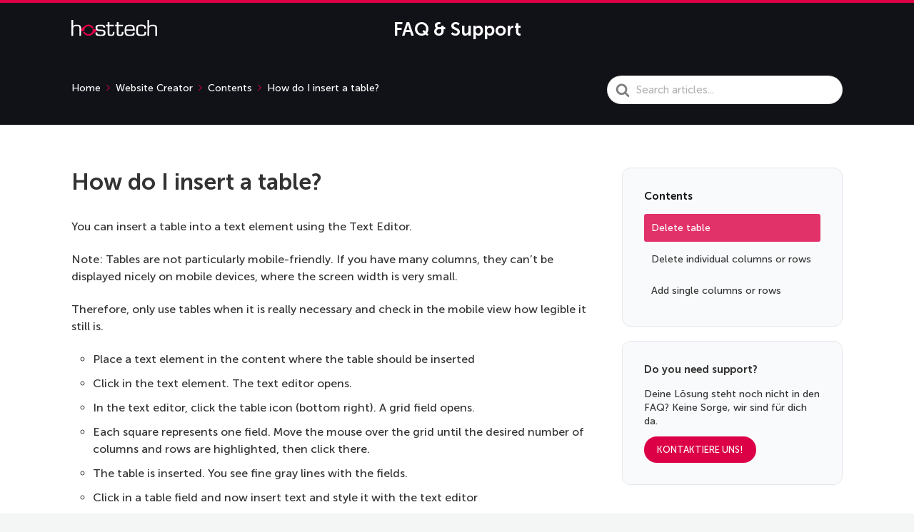

--- FILE ---
content_type: image/svg+xml
request_url: https://support.hosttech.de/wp-content/uploads/2023/02/hosttech-white.svg
body_size: 1106
content:
<?xml version="1.0" encoding="UTF-8"?> <svg xmlns="http://www.w3.org/2000/svg" xmlns:xlink="http://www.w3.org/1999/xlink" id="v1.1" x="0px" y="0px" viewBox="0 0 275.5 53.8" style="enable-background:new 0 0 275.5 53.8;" xml:space="preserve"><style type="text/css"> ._x005B_Default_x005D_{fill:#FFFFFF;stroke:#000000;} .st0{fill:#dc0046;} .st1{fill:#FFFFFF;}</style><g> <g> <path class="st0" d="M41.6,34.2c0-7.3,5.9-13.2,13.2-13.2c5,0,9.4,2.8,11.6,7h6c-2.6-7.3-9.5-12.4-17.6-12.4 c-4.1,0-7.8,1.3-10.9,3.5l0,0c0,0-5.1,3.7-10.5,8.4c-2.1,1.8-4.3,3.7-6.2,5.4c-3,2.6,0.1,4.7,0.1,4.7l14.7,0 C41.8,36.4,41.6,35.3,41.6,34.2z M81.5,30.8H67.6c0.3,1.1,0.5,2.3,0.5,3.4c0,7.3-5.9,13.2-13.2,13.2c-5.1,0-9.6-2.9-11.8-7.2h-5.9 c2.5,7.4,9.5,12.7,17.7,12.7c4.2,0,8.1-1.4,11.2-3.8l0,0c0,0,5.1-3.7,10.5-8.4c2.6-2.2,5.2-4.6,7.4-6.4 C86.3,32.3,81.5,30.8,81.5,30.8z"></path> </g> <g> <path class="st1" d="M83.1,41.5v2.8c0,2.1,0.8,3.4,2.4,4c1.6,0.6,4.9,0.9,9.8,0.9c3.1,0,5.2-0.4,6.5-1.2c1.2-0.8,1.9-2.4,1.9-4.8 v-1.1c0-3.2-1.7-4.8-5-4.9l-1.5-0.1l-8.8-0.5c-7.2-0.4-10.8-3.7-10.8-9.9c0-4.4,1.1-7.3,3.2-8.7c2.2-1.4,6.4-2.2,12.8-2.2 c5.3,0,9.1,0.6,11.3,1.8c2.3,1.2,3.4,3.5,3.5,6.9v1.3h-5.8v-1.2c0-1.7-0.5-2.8-1.5-3.4c-0.9-0.6-2.9-0.8-5.9-0.8H92 c-3.6,0-5.9,0.4-7,1.1c-1.1,0.7-1.6,2.1-1.6,4.1v1.7c0,2.8,1.4,4.3,4.3,4.5l9.6,0.7l2.5,0.1c6.5,0.4,9.8,3.7,9.8,9.8v0.8 c0,3.5-1,6.2-2.9,8c-1.9,1.8-6.1,2.7-12.5,2.7c-6.2,0-10.5-0.7-13-2c-2.5-1.3-3.7-3.6-3.7-6.9v-3.4H83.1z"></path> <path class="st1" d="M111.7,16.1h5V7.2h5.6v8.9h14.4v4.6h-14.4v23.5c0,2,0.3,3.3,1,4c0.7,0.7,2,1,4,1c2.2,0,3.7-0.4,4.5-1.1 c0.8-0.8,1.2-2.3,1.2-4.5v-3.7h5.4v3c0,7.3-3.6,10.9-10.9,10.9c-4.6,0-7.5-0.8-8.9-2.4c-1.3-1.6-2-4.4-2-8.5V20.7h-5V16.1z"></path> <path class="st1" d="M140.8,16.1h5V7.2h5.6v8.9h14.4v4.6h-14.4v23.5c0,2,0.3,3.3,1,4c0.7,0.7,2,1,4,1c2.2,0,3.7-0.4,4.5-1.1 c0.8-0.8,1.2-2.3,1.2-4.5v-3.7h5.4v3c0,7.3-3.6,10.9-10.9,10.9c-4.6,0-7.5-0.8-8.9-2.4c-1.3-1.6-2-4.4-2-8.5V20.7h-5V16.1z"></path> <path class="st1" d="M176.8,35.9v3.4c0,3.7,0.6,6.2,1.8,7.7c1.2,1.4,3.8,2.2,7.8,2.2h1.4c4.3,0,7-0.4,8.2-1.2 c1.1-0.8,1.7-2.8,1.7-5.9h5.8v1.1c0,4.1-1.2,6.9-3.5,8.4c-2.3,1.5-6.2,2.2-11.7,2.2c-6.9,0-11.5-1.2-13.8-3.5 c-2.3-2.4-3.4-7.3-3.4-14.9c0-7.8,1.1-13.1,3.2-15.7c2.2-2.6,6.6-3.9,13.4-3.9c6.2,0,10.4,1.1,12.6,3.3c2.2,2.2,3.3,6.4,3.3,12.7 v4.2H176.8z M176.8,31.4h20.9c-0.2-4.3-0.7-7.3-1.7-8.8c-0.9-1.5-3.6-2.3-8-2.3c-4.6,0-7.5,0.6-8.9,1.8 C177.8,23.2,177,26.3,176.8,31.4z"></path> <path class="st1" d="M235,39.9h5.6V42c0,4.7-1.3,7.9-4,9.4c-2.6,1.5-6.5,2.3-11.6,2.3c-7.3,0-12-1.3-14-4c-2-2.7-3-7.6-3-14.9 c0-7.7,1.1-12.8,3.4-15.4c2.3-2.5,6.6-3.8,13.1-3.8c5.7,0,9.7,0.9,12,2.7c2.3,1.8,3.5,4.8,3.5,8.9v1.1h-5.6v-1.3 c0-2.7-0.6-4.6-1.8-5.5c-1.2-1-3.9-1.4-8.2-1.4c-4.8,0-7.8,0.9-8.9,2.7c-1.1,1.8-1.6,6-1.6,12.5c0,6.4,0.8,10.3,2.3,11.6 c1.5,1.3,4.6,2,9.3,2c4,0,6.6-0.5,7.8-1.5C234.4,46.7,235,44.1,235,39.9z"></path> <path class="st1" d="M244.4,0h5.6v20.8c1.5-3.3,5.3-5,11.7-5c5.2,0,8.8,1,10.8,3c2,2,3.1,5.3,3.1,10v24.7h-5.6V28.6 c0-3.3-0.6-5.5-1.9-6.6c-1.2-1.1-3.5-1.7-6.8-1.7c-4.2,0-7.2,0.7-8.8,2.1c-1.6,1.4-2.5,4.5-2.5,9.2v21.7h-5.6V0z"></path> </g> <g> <path class="st1" d="M0,0h5.6v20.8c1.5-3.3,5.3-5,11.7-5c5.2,0,8.8,1,10.8,3c2,2,3.1,5.3,3.1,10v24.7h-5.6V28.6 c0-3.3-0.6-5.5-1.9-6.6c-1.2-1.1-3.5-1.7-6.8-1.7c-4.2,0-7.2,0.7-8.8,2.1c-1.6,1.4-2.5,4.5-2.5,9.2v21.7H0V0z"></path> </g></g></svg> 